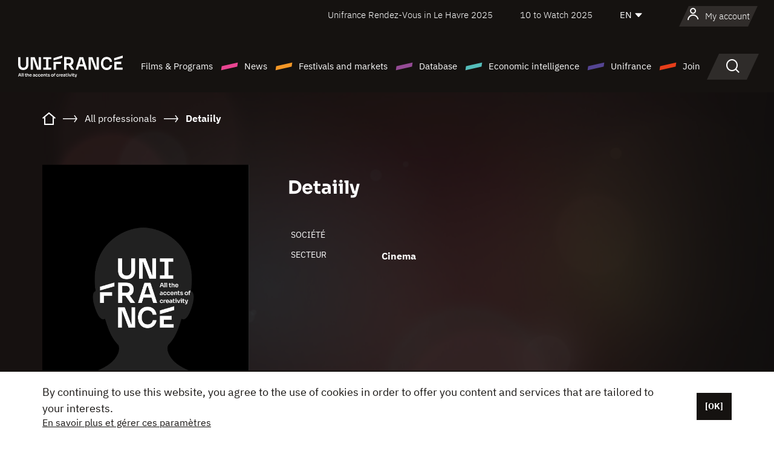

--- FILE ---
content_type: text/html; charset=utf-8
request_url: https://www.google.com/recaptcha/api2/anchor?ar=1&k=6LcJfHopAAAAAJA2ysQXhcpcbIYJi36tX6uIGLaU&co=aHR0cHM6Ly9lbi51bmlmcmFuY2Uub3JnOjQ0Mw..&hl=en&v=naPR4A6FAh-yZLuCX253WaZq&size=normal&anchor-ms=20000&execute-ms=15000&cb=34b6e4qgkuje
body_size: 45723
content:
<!DOCTYPE HTML><html dir="ltr" lang="en"><head><meta http-equiv="Content-Type" content="text/html; charset=UTF-8">
<meta http-equiv="X-UA-Compatible" content="IE=edge">
<title>reCAPTCHA</title>
<style type="text/css">
/* cyrillic-ext */
@font-face {
  font-family: 'Roboto';
  font-style: normal;
  font-weight: 400;
  src: url(//fonts.gstatic.com/s/roboto/v18/KFOmCnqEu92Fr1Mu72xKKTU1Kvnz.woff2) format('woff2');
  unicode-range: U+0460-052F, U+1C80-1C8A, U+20B4, U+2DE0-2DFF, U+A640-A69F, U+FE2E-FE2F;
}
/* cyrillic */
@font-face {
  font-family: 'Roboto';
  font-style: normal;
  font-weight: 400;
  src: url(//fonts.gstatic.com/s/roboto/v18/KFOmCnqEu92Fr1Mu5mxKKTU1Kvnz.woff2) format('woff2');
  unicode-range: U+0301, U+0400-045F, U+0490-0491, U+04B0-04B1, U+2116;
}
/* greek-ext */
@font-face {
  font-family: 'Roboto';
  font-style: normal;
  font-weight: 400;
  src: url(//fonts.gstatic.com/s/roboto/v18/KFOmCnqEu92Fr1Mu7mxKKTU1Kvnz.woff2) format('woff2');
  unicode-range: U+1F00-1FFF;
}
/* greek */
@font-face {
  font-family: 'Roboto';
  font-style: normal;
  font-weight: 400;
  src: url(//fonts.gstatic.com/s/roboto/v18/KFOmCnqEu92Fr1Mu4WxKKTU1Kvnz.woff2) format('woff2');
  unicode-range: U+0370-0377, U+037A-037F, U+0384-038A, U+038C, U+038E-03A1, U+03A3-03FF;
}
/* vietnamese */
@font-face {
  font-family: 'Roboto';
  font-style: normal;
  font-weight: 400;
  src: url(//fonts.gstatic.com/s/roboto/v18/KFOmCnqEu92Fr1Mu7WxKKTU1Kvnz.woff2) format('woff2');
  unicode-range: U+0102-0103, U+0110-0111, U+0128-0129, U+0168-0169, U+01A0-01A1, U+01AF-01B0, U+0300-0301, U+0303-0304, U+0308-0309, U+0323, U+0329, U+1EA0-1EF9, U+20AB;
}
/* latin-ext */
@font-face {
  font-family: 'Roboto';
  font-style: normal;
  font-weight: 400;
  src: url(//fonts.gstatic.com/s/roboto/v18/KFOmCnqEu92Fr1Mu7GxKKTU1Kvnz.woff2) format('woff2');
  unicode-range: U+0100-02BA, U+02BD-02C5, U+02C7-02CC, U+02CE-02D7, U+02DD-02FF, U+0304, U+0308, U+0329, U+1D00-1DBF, U+1E00-1E9F, U+1EF2-1EFF, U+2020, U+20A0-20AB, U+20AD-20C0, U+2113, U+2C60-2C7F, U+A720-A7FF;
}
/* latin */
@font-face {
  font-family: 'Roboto';
  font-style: normal;
  font-weight: 400;
  src: url(//fonts.gstatic.com/s/roboto/v18/KFOmCnqEu92Fr1Mu4mxKKTU1Kg.woff2) format('woff2');
  unicode-range: U+0000-00FF, U+0131, U+0152-0153, U+02BB-02BC, U+02C6, U+02DA, U+02DC, U+0304, U+0308, U+0329, U+2000-206F, U+20AC, U+2122, U+2191, U+2193, U+2212, U+2215, U+FEFF, U+FFFD;
}
/* cyrillic-ext */
@font-face {
  font-family: 'Roboto';
  font-style: normal;
  font-weight: 500;
  src: url(//fonts.gstatic.com/s/roboto/v18/KFOlCnqEu92Fr1MmEU9fCRc4AMP6lbBP.woff2) format('woff2');
  unicode-range: U+0460-052F, U+1C80-1C8A, U+20B4, U+2DE0-2DFF, U+A640-A69F, U+FE2E-FE2F;
}
/* cyrillic */
@font-face {
  font-family: 'Roboto';
  font-style: normal;
  font-weight: 500;
  src: url(//fonts.gstatic.com/s/roboto/v18/KFOlCnqEu92Fr1MmEU9fABc4AMP6lbBP.woff2) format('woff2');
  unicode-range: U+0301, U+0400-045F, U+0490-0491, U+04B0-04B1, U+2116;
}
/* greek-ext */
@font-face {
  font-family: 'Roboto';
  font-style: normal;
  font-weight: 500;
  src: url(//fonts.gstatic.com/s/roboto/v18/KFOlCnqEu92Fr1MmEU9fCBc4AMP6lbBP.woff2) format('woff2');
  unicode-range: U+1F00-1FFF;
}
/* greek */
@font-face {
  font-family: 'Roboto';
  font-style: normal;
  font-weight: 500;
  src: url(//fonts.gstatic.com/s/roboto/v18/KFOlCnqEu92Fr1MmEU9fBxc4AMP6lbBP.woff2) format('woff2');
  unicode-range: U+0370-0377, U+037A-037F, U+0384-038A, U+038C, U+038E-03A1, U+03A3-03FF;
}
/* vietnamese */
@font-face {
  font-family: 'Roboto';
  font-style: normal;
  font-weight: 500;
  src: url(//fonts.gstatic.com/s/roboto/v18/KFOlCnqEu92Fr1MmEU9fCxc4AMP6lbBP.woff2) format('woff2');
  unicode-range: U+0102-0103, U+0110-0111, U+0128-0129, U+0168-0169, U+01A0-01A1, U+01AF-01B0, U+0300-0301, U+0303-0304, U+0308-0309, U+0323, U+0329, U+1EA0-1EF9, U+20AB;
}
/* latin-ext */
@font-face {
  font-family: 'Roboto';
  font-style: normal;
  font-weight: 500;
  src: url(//fonts.gstatic.com/s/roboto/v18/KFOlCnqEu92Fr1MmEU9fChc4AMP6lbBP.woff2) format('woff2');
  unicode-range: U+0100-02BA, U+02BD-02C5, U+02C7-02CC, U+02CE-02D7, U+02DD-02FF, U+0304, U+0308, U+0329, U+1D00-1DBF, U+1E00-1E9F, U+1EF2-1EFF, U+2020, U+20A0-20AB, U+20AD-20C0, U+2113, U+2C60-2C7F, U+A720-A7FF;
}
/* latin */
@font-face {
  font-family: 'Roboto';
  font-style: normal;
  font-weight: 500;
  src: url(//fonts.gstatic.com/s/roboto/v18/KFOlCnqEu92Fr1MmEU9fBBc4AMP6lQ.woff2) format('woff2');
  unicode-range: U+0000-00FF, U+0131, U+0152-0153, U+02BB-02BC, U+02C6, U+02DA, U+02DC, U+0304, U+0308, U+0329, U+2000-206F, U+20AC, U+2122, U+2191, U+2193, U+2212, U+2215, U+FEFF, U+FFFD;
}
/* cyrillic-ext */
@font-face {
  font-family: 'Roboto';
  font-style: normal;
  font-weight: 900;
  src: url(//fonts.gstatic.com/s/roboto/v18/KFOlCnqEu92Fr1MmYUtfCRc4AMP6lbBP.woff2) format('woff2');
  unicode-range: U+0460-052F, U+1C80-1C8A, U+20B4, U+2DE0-2DFF, U+A640-A69F, U+FE2E-FE2F;
}
/* cyrillic */
@font-face {
  font-family: 'Roboto';
  font-style: normal;
  font-weight: 900;
  src: url(//fonts.gstatic.com/s/roboto/v18/KFOlCnqEu92Fr1MmYUtfABc4AMP6lbBP.woff2) format('woff2');
  unicode-range: U+0301, U+0400-045F, U+0490-0491, U+04B0-04B1, U+2116;
}
/* greek-ext */
@font-face {
  font-family: 'Roboto';
  font-style: normal;
  font-weight: 900;
  src: url(//fonts.gstatic.com/s/roboto/v18/KFOlCnqEu92Fr1MmYUtfCBc4AMP6lbBP.woff2) format('woff2');
  unicode-range: U+1F00-1FFF;
}
/* greek */
@font-face {
  font-family: 'Roboto';
  font-style: normal;
  font-weight: 900;
  src: url(//fonts.gstatic.com/s/roboto/v18/KFOlCnqEu92Fr1MmYUtfBxc4AMP6lbBP.woff2) format('woff2');
  unicode-range: U+0370-0377, U+037A-037F, U+0384-038A, U+038C, U+038E-03A1, U+03A3-03FF;
}
/* vietnamese */
@font-face {
  font-family: 'Roboto';
  font-style: normal;
  font-weight: 900;
  src: url(//fonts.gstatic.com/s/roboto/v18/KFOlCnqEu92Fr1MmYUtfCxc4AMP6lbBP.woff2) format('woff2');
  unicode-range: U+0102-0103, U+0110-0111, U+0128-0129, U+0168-0169, U+01A0-01A1, U+01AF-01B0, U+0300-0301, U+0303-0304, U+0308-0309, U+0323, U+0329, U+1EA0-1EF9, U+20AB;
}
/* latin-ext */
@font-face {
  font-family: 'Roboto';
  font-style: normal;
  font-weight: 900;
  src: url(//fonts.gstatic.com/s/roboto/v18/KFOlCnqEu92Fr1MmYUtfChc4AMP6lbBP.woff2) format('woff2');
  unicode-range: U+0100-02BA, U+02BD-02C5, U+02C7-02CC, U+02CE-02D7, U+02DD-02FF, U+0304, U+0308, U+0329, U+1D00-1DBF, U+1E00-1E9F, U+1EF2-1EFF, U+2020, U+20A0-20AB, U+20AD-20C0, U+2113, U+2C60-2C7F, U+A720-A7FF;
}
/* latin */
@font-face {
  font-family: 'Roboto';
  font-style: normal;
  font-weight: 900;
  src: url(//fonts.gstatic.com/s/roboto/v18/KFOlCnqEu92Fr1MmYUtfBBc4AMP6lQ.woff2) format('woff2');
  unicode-range: U+0000-00FF, U+0131, U+0152-0153, U+02BB-02BC, U+02C6, U+02DA, U+02DC, U+0304, U+0308, U+0329, U+2000-206F, U+20AC, U+2122, U+2191, U+2193, U+2212, U+2215, U+FEFF, U+FFFD;
}

</style>
<link rel="stylesheet" type="text/css" href="https://www.gstatic.com/recaptcha/releases/naPR4A6FAh-yZLuCX253WaZq/styles__ltr.css">
<script nonce="lKZP4AuX4WGlkk5TB9i3bg" type="text/javascript">window['__recaptcha_api'] = 'https://www.google.com/recaptcha/api2/';</script>
<script type="text/javascript" src="https://www.gstatic.com/recaptcha/releases/naPR4A6FAh-yZLuCX253WaZq/recaptcha__en.js" nonce="lKZP4AuX4WGlkk5TB9i3bg">
      
    </script></head>
<body><div id="rc-anchor-alert" class="rc-anchor-alert"></div>
<input type="hidden" id="recaptcha-token" value="[base64]">
<script type="text/javascript" nonce="lKZP4AuX4WGlkk5TB9i3bg">
      recaptcha.anchor.Main.init("[\x22ainput\x22,[\x22bgdata\x22,\x22\x22,\[base64]/[base64]/UC5qKyJ+IjoiRToiKStELm1lc3NhZ2UrIjoiK0Quc3RhY2spLnNsaWNlKDAsMjA0OCl9LGx0PWZ1bmN0aW9uKEQsUCl7UC5GLmxlbmd0aD4xMDQ/[base64]/dltQKytdPUY6KEY8MjA0OD92W1ArK109Rj4+NnwxOTI6KChGJjY0NTEyKT09NTUyOTYmJkUrMTxELmxlbmd0aCYmKEQuY2hhckNvZGVBdChFKzEpJjY0NTEyKT09NTYzMjA/[base64]/[base64]/MjU1OlA/NToyKSlyZXR1cm4gZmFsc2U7cmV0dXJuIEYuST0oTSg0NTAsKEQ9KEYuc1k9RSxaKFA/[base64]/[base64]/[base64]/bmV3IGxbSF0oR1swXSk6bj09Mj9uZXcgbFtIXShHWzBdLEdbMV0pOm49PTM/bmV3IGxbSF0oR1swXSxHWzFdLEdbMl0pOm49PTQ/[base64]/[base64]/[base64]/[base64]/[base64]\x22,\[base64]\x22,\x22E8K0Z8Kjw4MRbcOmw6HDgcOCw7x3VMKqw4XDkwZ4TMK+woTCil7CpMKkSXN2ecOBIsK2w69rCsKwwoQzUV4Gw6sjwrolw5/ChTzDmMKHOEQMwpUTw4kRwpgRw5xhJsKkQMKaVcORwrEww4o3wrjDun96wq9lw6nCuBDCkiYLahV+w4tEMMKVwrDCn8Oewo7DrsKYw7snwoxWw5xuw4EGw6bCkFTCpMK+NsK+bXd/e8KjwqJ/T8OdBhpWRMO2cQvCuAIUwq9cdMK9JGzClTfCosKGNcO/w6/DjmjDqiHDugNnOsOJw5jCnUlkfEPCkMKgDMK7w68iw5Fhw7HCpcKODnQ7N3l6EsKyRsOSF8O4V8OyWRl/AjVQwpkLNsKUfcKHYcO+wovDl8OKw4U0wqvChSwiw4g7w5vCjcKKQcKJDE8NwqzCpRQOUVFMaDYgw4tjQMO3w4HDpDnDhFnCnlE4IcO4D8KRw6nDr8KdRh7DqMKUQnXDusOrBMOHBAovN8Ovwo7DssK9wovCsGDDv8OuOcKXw6rDlsK3f8KMJMKSw7VeG30Gw4DCpU/[base64]/wpTCuUUAw6tOW8OSwpwOwrA0WRtlwpYdJRkfAzvCisO1w5ATw6/CjlRfLMK6acKmwpNVDj3CgyYMw5krBcOnwoN9BE/DqsOlwoEucVorwrvCpmwpB1gHwqBqX8KNS8OcBUZFSMORJzzDjEPCsSckODRFW8OAw6zCtUdbw5w4CnEQwr13b2vCvAXCusO0dFFRaMOQDcOiwpMiwqbChcK+ZGBHw7jCnFxWwpMdKMO7ZgwwTAg6UcKmw7/DhcO3wqHCvsO6w4dmwppCRCXDusKDZXvCqy5PwrJfbcKNwo7CgcKbw5LDgcOIw5Aiwq0Bw6nDiMKjE8K8wpbDimh6RFLCgMOew4RDw60mwpoSwovCqDE2agRNI2hTSsOAD8OYW8Kawr/Cr8KHTMOmw4hMwq1pw604Cy/Cqhw9QRvCgCnCs8KTw7bCvXNXUsOew53Ci8Kce8OTw7XCqmxcw6DCi14Hw5xpBcKNFUrCj2tWTMOGCsKJCsKSw6MvwosxSsO8w6/CicOQVlbDpMK5w4bClsKCw6lHwqMAR00bwq7DtngJOcKRRcKff8Ozw7kHeCjCiUZaNXlTwobCscKuw7xnZMKPIhZWPA4cYcOFXDkYJsO4bcOmCncjUcKrw5LChcObw5/CssKjUDvDkcKNwpvCnx0zw5Bpwq3DoiPDpkLDlsOmw6/CrnAQXTx6wr14Cz7DhHHCsEduF2JwHMKWS8KrwqHChEgQCjvCh8KAw5fDggfDlMKgwpzCqxxuwpFsUsOzIFp9bcOAX8OSw4LCmiXCpEwXAkPCosK6Sk9iUXZMw6nCnsOKOMO2w6I+w4QjQXtTb8KFTMKyw4/Dk8KsBcKUwociwpjDj3nDjsOcw67DnmYPw5ERw6rDgcKzK2YRE8OOOsKLb8OzwrpUw5cLDQnDkG0QT8KSw55gw4/DkDTCkTrDgSzCisO9wrHCvMOVSygTUMOjw6DDtMOZw4LCo8OlCzjCqQnDqcOHTsK1w6lXwofCscOqwqx7w6h1Vz0Tw4fCi8O1HcOVwp9Jw5bDoU/[base64]/CgyJQwrXCjsKoMRjCilM3akPClcKYRsOFwox8w4vDr8OwAghcJcObFnR0VMOMUXLCuAw9w4HDqUtMwp7CiDvCrT8HwpgswrPDt8Oewq/CjSsKacOVQ8K/NjpHfjnDhVTCrMKQwoDDnB1gw5bDq8KQEsKAK8OiWMKGw7PCo3vDicOgw41NwpxMwq3CjHjCghslSMOlw7XCp8OVwpINTsK6w7vDs8OUag7DqyPCqH/Dm2xVb1bDhMOcwpQLInrDmGN1KQIJwoN3w4XClBZvSMK5w6J6ScK7ZjkNw64hbcKfwr0Awqh1MWVEVMO5wrpPX0/Dt8K7EsKPw6QjHsOCwosSU0/[base64]/CpcOrQBfDsG7CjQvCqCsnw5DDv2HDmzDDjmzCuMK1w6bCg1Y5YMOtwqnDqDFqwrnDgDbChC3DmcKnTMK9TUnCjsOTw5fDpkjDpT0Gwrp/wpTDhsKZL8KLc8O5e8OlwrZ2w4xHwqgRwpMdwpzDuETDkcKKworDpsKPw4vDt8OIw790OzXDrHFZw6AgHMO8wopPfMOXW2x4wpcbwrh0wo/DvlfDqSPDv3TDkUAxWwpTNMKvfhDCvcK7wqVjHcOSAsORwofCjWTCgcOrVMOxw4QVwrk/HCshw4RKw68ZI8OseMOKDlF7wqzDl8O6wq7CqMOlIcO2w4PDkMOEWsKZAU/DmAfCoBXCrlDCtMK+wr7DssOkwpTCm31NYAsFOsOhw7XCsjMOwoBRaw/DvB7DuMO4wrXCiR/DkQTCqMKIw6bDv8Kbw7rDox4OdsONY8KwMhbDmDzDomHDg8OAbRzCiCtvwo94w5jCo8KRC2V+wrkYw4nCiWTDon/DoBDDgMOLfBzCi0UpOwEPw4Fnw4DCocOhfDZ6w6skdHx4OUtKNWbDkMKow6zDn2jDhXNPGx9PwofDh0vDl1vCscKiB17DusKiYh7Cq8KnODVbDDVyWX5JEnPDlQ96wppHw7UrE8OTUMKawqzDmw1LLsKeajjCgsKawqrCi8Krwp/Dn8Oqw7PDpgDDrMKhJcKdwq95w6DCgWvDnVDDpE9ew5JKTMOgSHfDgsKkw71IU8KuRkLCvFMuw4HDqsOMb8KRwoBiJsOMwqEZUMOCw6ggIcOeM8OPTA1BwqfDkijDjsOODsKnw6jCkcO+wpc2wp/DsTTDnMOmw5bCgAPCpsKNwqxpw57DlxFBwrxDDmDCocK1wqLCuXI/dcO4HcO3JxZCDWnDo8Kww7zCicKfwrJ1wqvDt8OwbGRrwqTCnTnDn8Kww7AhTMKQw5bDqcKtEyjDkcKDc0rCiRwnwofCvz0Cw7dOwpdww4Eiw5LDicOQGcKyw7FNbg0lZ8Oxw5oTwqIRfx5IHw7Dh3/CpnV/wp3DgCBhDnMkw4lew7bDqMK1DcK1wo7Dp8KxJcKiF8OJwp8aw6vDmE1Gwpl+wrRzTcOIw4HCn8OrT3DCj8Otw5p/[base64]/[base64]/DnjLDrMOIWMKtwoPCtlDDncO0w5vCrE43w4DCpFjDosOZw7BSQsOOB8O6w6TDrjtqV8OYwr87BsKGw54VwqQ/IQx8w73ClcOWwqxqccKSw7/DihppfcK1w5gBKMK3w6JoBsO+wrrCiEDCt8OxZMOSB1/[base64]/DncKWw5sSwpMHwrzDisKEw7LDr0PCoMK8TC42GE1Bw5VHwr5UQ8KSw53DjEBcIxzDhcKpwqdDwrFyf8Kdw6U8bVrCtTt7wrsKwoHCmifDuCQ0w4PDo3/CsDHCu8O7wrAGNgsgw7VmLcKCXcOaw6XCoELDoErCqTzCi8ORw4zDnsKTWsK8IMOZw59Ew4kzPH54RcOFIMOYwpJNJ1NgKF0vf8KgGHZlYAvDl8KVw59+wpEKEEnDrMOcYcKAIcKPw5/Dg8ONPCtiw6rCmgV4wrJcK8KoDMK2wp3CgF3CssOkWcKewrdibx7Du8Oaw4xiw5M8w4LCgMORU8KbRQd8E8Krw4rCkMOdwqhBf8OTw57DiMKwYkMaW8O0w4NBw6MoasOlwolYw4Evf8OJw40FwotyA8OcwqcHw7fDsyLDnVDCoMKlw4ZBwr/DnQjDq0x+Y8Kfw51KwqPCgsKaw5bDmmPDp8Ofw4dlGTXCjcOnwqfCmnXDncKnwp7DlTnCpsKPVsOEaHIOEXfDgTjCksOGfsKZOsODeAtJEgQ5w6w2w4PCh8KyC8OSC8KCw4Z/eiNuwoBhIDrDrjVXbFbCgmXCk8KrwrHCtsOiw5d9dVTDn8Kkw77Dsnsvwp82KsKuw4HDlz/[base64]/Cm8Kdw4nDpgpQQsKwOMOOblJXSsO6wrkPwqo3QjPDkcOfTDB6D8K7wpjCtUN7wrNFFXsxYH/CvCbCqMKNw4vDjcOMHFTDh8Kqw4TCmcKRIi0Zc2XDqMKWX1nCh1giwoMDwrFZGy3CpcKcw4x/QjBCB8KgwoFiDcK1wplOM21INSLDhnwxWsOow7REwozCo3LCl8OcwppvS8KmfmAtI0wCw7vDo8OXQMKjw7bDhiV3UnTCp0dZwpQqw5/[base64]/CvsKew6vDpsOmwr7Dt8Kaw5zCh8Kdw4lUwpVIDcOKTsOJw6Vvw5nCmQt5Nnc8C8OlIxcra8KjCX3DmwZjD3Udwo3Cg8OFw4fCvsK4W8OZfcKAc21Dw5Bgwq/Ch046O8KEUm/CmHfCgcOyGGDCucKoH8ORZ11EMsO3JcOgO3/[base64]/PsKjwq3ChzNQwq/[base64]/w5NybXPDrMKhwonDu3geNMKsCMKCw4ckw4ItKcK1DgTDpAoVO8Ogw5lGw5c3UXl6wr8hdHXCjiHDnsK6w7VJCsK7UmTDuMOgw6PChQLCkcOSw5zCosOtZ8OCOFXChMKAw6HCnj8/eDTDnVfCmzXDocK2aAdsXMKWH8KNCHQeLhoGw5J9RyHChDtxJnFhA8OTQQ/ChMOawpPDrjUfSsOxeT3CrzzDkcKtLmxyw4NOEXfDqCcJw5rCjxDCksKlBgfCiMOpw6wEMsOJWcOUfGTCrxcuwozCmTvCv8Okwq7Dq8K2KhpSwppOwq09dMKbUMOlw4/[base64]/CqXLCjinCjsKjaG3DgsO+TcOZwpplUDU/[base64]/[base64]/CsC8aW8OmbRY0w5rClyA1wonDtBnDqDbDo8OCw6TCtMOHZcKURsOuZCjDiXLCqMK+w4zCkcKbZFvDvMOrE8Onw5nDgxfDkMKXdMK2KGZ7TwQbC8OewqPCvGnDusO9FMOuwp/CszjDi8KJwrYVw510w7ITIsOSID7DscOww5/CscOpwq85w4EJLxHCgyUeSMOnw4zCrETDrMOMbcKtLcKNw79Aw4/DpwTDumpQYsK4YcO+VHl5E8OoXMKmwp8YLMOiW3/CksK8w4PDpsK1UmfDuGw+ZMKpEHPDr8Olw7IbwqlDJDAHQ8KfGMK2w6PDu8OQw4rCkMK+w7fCr3TDscO4w6IBGHjCtBLCj8K1NsKVw5LCjF4bw7DDkW9Wwr/[base64]/DhMOGwrPClncgw53DhcKkMsO6YsOAwoLCp8OQdcOxdA4sbi/DhSkHw5ciwqbDo13DrTvCqMOfwoTDoSjDjMOyaS3Djz9KwoUaM8OWBFrDvXzCqlNvOcOgLBrDthZIw6DCpx1Qw7HCjgnDukpswoZvaxkgwocRwqV+dTHDoGRvdMOew5YSwr7DpMK1IsOzYMKBwpnDtcOHQUtrw6fDkcKiw71Gw6LCllfCicOew6xCwrRmw5/Dv8OVw6gbFh/[base64]/e8OswoFeJsKpeMKqw6AHw7/[base64]/UMKeI8Kww5DDmMKRwrLCscO3w7gLaMKswqVhdi4Zw4fCs8ORBU9zKwM0woMrwqcxdMK2RsOlw7M5BMOHw7Adw4ImwqrCpDJbw7B2w4xINy9Mw7HCnXRUF8O0w6RUwpkOw6N0esOSwozDmcKqwoNsecOqDVLDiTLCsMOQwoXDrHLCkEnDi8KLw63CvirCun/DiwHDtMKCwofClcOwE8KNw7x9Z8OjYMKeI8OkPcKgw4cWw7lCw5PDpcKuwoJPH8Ktw7zDgCc1UsKEw4p4woULw7Fhw79yb8OQKsKxDMOiHw0lckZ3UiPCtCLDtsKEFMOpwrRJcQYnL8OFwprCrjTCnXJIBcOiw5XCksOcw5TDlcK0K8OEw7nDrj/[base64]/[base64]/DtsO+w5xtXWg1w4TDolw/w5oWeiTDrMO0wpjDg21ow4tbwrPCmivDiz9ow5DDlRHDvMOFw4wwa8Otw7/DpmrCkGfDksKgwqQZD0Ydw7M6wqcIRcK0LMO/woHCgFTCol7CmsKLaiV1dMKzwqLCv8OXwqTDucKNKjUWaCPDhW3DgsKyW30nS8K2XcOfw77Cn8KPDcKfw6wrQcKZwqNbOcOiw5XDrFZTw7/DvsOBTcOSw5kcwoV7w4vCucOSUsKfwq4Yw4jCtsO0U1XDtnlZw7bCscO3Zw/CnTrCpsKvAMOAJgjDnMKmOcObDCofwrI2PcKjbz0Vwr8OeRIYwpsKwrwMCsKrFcOjw7V/bmDDqUTCkxE2wpbDicKQw55DRcKXwojDjx7DtHbCpXxtScKYw4PChUTCnMOtJMO6JMOkw4sVwp5jG3JnHlvDgMOtMhLCmcKvwrvCvMOra1sDFMOgw7k0wqDCgGxjdwlhwrIbw50gGDxLLcOawqRyZH/[base64]/[base64]/Dil3DkMOzVDFHcVNEKmglWcOow77CinNsOMOhw6c4L8KaTnTDtsO1wofCgcOTw61rHWUUKnU0ciBqTsOAw70hDSXCvcOeCMO/w4g8VmzDuVfCuGbCncKUwq7Dl29vRg82w5pnLRPDkgNYwqIgAMKVw6bDmlLCsMO3w4RDwoHCmsO4YcKXZ23CrMO0w4DDhcOyS8Oxw77Cn8KDw6QIwrsbwpBvwo/CtcOqw7wxwrLDmsOVw73Crz1kOMOoc8O+RUzDjWcQw67CmXo0w67DtipswoALw5/[base64]/ZRLDm0JHf8KZA2PCjcKrfUXDpMOTCMKLw49qwqrDlkrDlH7CszzCtiLDgE/Dr8OvAD0qwpByw7I6UcOFRcKsZCh2P0/CnmDDqz/DtlrDml7DlsKFwpdxwqnCgMKyT2HCvRzDiMKVGQrDiGbDpsK9wqouBsKAQ1Yxw5jDk0XCiDfCvsKdY8OMw7TCpi8gHXLCpjPCmCXCnn1TXx7CoMOAwrk9w7LDlMKrQRnChyt9HzfDg8OJwoHCtRHDksO9AQ/DlsONBVsVw4pKwojDicKRbmfCncOpNRdeX8K7DyDDnRjDiMOPEW3DqGk1CMKzwpXCiMKhcsOTw4DCrx5ewrxowoczECHCu8O4LcKow61APlI4Ijt+f8KiByJmVSDDvyFIHxxMwq/[base64]/[base64]/[base64]/wqfChCPCnxgRwpXCsgZEwq7CugXDoMOmGcOfZHFJPcOpfyECw5zDocKJw5lQGsOwckTDjw3ClG/Dg8KhShFDa8OQw47CjBvDpMO/wqHDqj9MUUTCt8O5w6rCncO6wpvCpDJVwonDl8O6wohDw6Ayw58KBEgOw7TDi8KCJSPCocOwdhXDlwDDosO8PFN1wotZwp9jw6U5w53DgzpUw68uf8Ksw4xvwp/CiiJSHMKLwqTDrcOkesKydjspKFw/LCXCkcOwGsO8CcO0w6YnNMOvHsOFQsKFEMKUwrPCsRbDmUVxRTbDt8KZThPDvcOrw53Cp8KFXSvCnsOKSSx7egzCvXEDwrHDrsK1NMO/B8OEw43Dll3CmGZGwrrDqMKUJ2nCvgIXBgHCm2JQCHgUHFTClUkPw4IcwqdaRQ9Vw7BgFsK9JMKIF8Onw6zCicKVwrzDuULCvDsyw5drwqNAIS/CmUPDuGAvD8Kywr8LQXHCvMOAZsKuDsK1RsO0NMKjw4PDjUTCsk7DoE1uBcKMQMOnMsK+w61fJgNTwqUCVzBTHMO5bCtOJsKiYhwzw6zDmU4fHDcRKcKjwrNBQELCisK2VcOawpvCrzYYQsKSw41mIsKmMzJpw4d/aGXCnMOlS8OXw6/[base64]/wqYiLMOvw5/CvGzCksOTwqTCgMOLw6MYwpcCHAzDkxRnw5JFw5lxWlzCmTI6HMO0UyQmVTnDncOSwpDCkkTCnsOYw5VbA8KPAsKgwo8Xw7DDocOabMKSwrkrw40ZwopqcnnDgH9FwpA9w54wwqjCqMK8IcO9wr/[base64]/YHPCjTMVwp1VwpR+UG03LMOqwrHCg8OKwq51wqHCtsKpOAjCl8Obwrh+woPCqU/Cj8OjCDjChMOrw41Pw7Mdw5DClMKawoEHw47CskbCosODwpFyEDrChMKGTnPDgVsCV0LCt8KqKMK9XMK/w4p4BcKrw6p4WjZEJSvCpwsoAQ93w7NGWQw6egEDFkw6w504w5EOwpkwwqzCnT48w4Y/w4tOXMOPwoUEAsOGCMOCw4tXw6Z+a1hjwqx2EsKkw79iw6fDtl16w4tGbcKaXjFtwrDCscOIU8O3wr4qIgojPcKJM3fDsUB/wrjDisOCN1DCuBbCocOJLsOtSsKPbMODwqrCoU4bwosewoXDoFDCgMOPSMOuwrTDscOtw4MFwpNvwpklLBLDocKRBcORTMO+WHjCnlLCvcKiwpLDgkQIw4oDwo7CvcK9wq58wr/DocOfesKqXMK5PcKuZkjDtUNTwonDtV5vWRzCu8OrBG5cPMOJC8Ksw6FKQHXDncKPAMOYbxXDv3DCocKow7bCqk5+wr8Fwr9Qw4TDqjXCtsK5LRdgwoJDwrrDmcKywqzCj8OewpxbwoLDqcKnw6fDo8Kpwr/DpjDChVB9KzofwqTDmMOJw5EPTEYwTxbChgEnIMK9w7cnw5zDusKkw5nDvsOEw4w2w6UkNsOZwqEbw5dFBcO2wrjCgXzDk8O+w7/[base64]/wpTDpcKuJDQKJXUREknCmMKZw5jCk8KLwr3DhsOaQcKwNQFsB1EvwpIjf8OlBzXDlsK1w5sDw4DCnGI/wo7CjMKwwpXCggDDn8O/w6bCscOywr0QwopiNMOewqnDlsK7JsK/[base64]/ChDV5R33DuMK2LB1VHcK3eTQ2wrNSd1vDhsKHM8KiaifDv27CvFAeFsOvwpwcTzoIJ1fDgcOnGkLCgsOdwqB5AcKdwojCtcOxQ8OWWcK9wqHClsK/wqzDoThtw4PClMKnWMKfYMKxY8KBf2HDk03Dg8OCG8OtGjwfwq5rwqnDpWrCpGgfKsKdOkTCsXQvwqQSDWbDgQXCtEnCk0fDi8ODw6jDq8ORwo/CggjDjX3DlsOvwqFdeMKUwoI0w6XClwlIwqR6CzjDonTDq8KUwrp0KjvCqG/DkcKyd2bDhkcAK1UIwpkmKsOFwr/CoMOOP8KCNTEHaVkdwrB2w5TCg8O1Dl5icsK2w4UvwrICQDFWHl3DgcOOUwUUKR/DgMKwwp/DqlHCu8KlJAVLHhTDj8OQAyPCksOWw6bDkwDDiA4gYcKpw5Ipw7HDqz8Dwp3Dh0kzMMOLw5lHw49sw4FZDcK3Q8KBBsOvSsO+woolwqdpw6FeQsK/HMK9E8KLw6LCm8Ktw5nDnAdOw67CtGlrGcOUZsOFVcOTBsODMxhLSMOnw6zDh8K5wo3Cs8KZOVxpcsKMAidowqfDnsKBwp7CmsKEKcKIFid4ThJtUU5eBsKfTsOKwoHCgMKSw7sOw4zCr8K+w5NVWcKNX8KNLcKOw45/w6vDl8K4wp7CqsOxw6EQO0vChlnCmsOcdEDCuMK8w47DkjjDuWnChsKlwodbBsOxUMOmw6DCgC/CsBFkwoPDu8K8QcOrw4HCpMOew6clGcO9w4nCosOPKsKowpNLa8KKUiDDjMKkwpDChDkEw6PDi8KNfmbDunXDpcKCwp9Ww5s6GsKfw5I8UMOpfzPCrMKwBjPCnjTDhw9nccOeZGvDrkjCpBfCkiDCqUbCgTk9EsOdEcKqwo/Cn8O2w5/DoAHCmVTCrh/DhcKjw60Eb07DtzbDnzDCuMKcRcOFw5Vhw5g1TMKzL3RLw58FDHwPw7DDmcO6IMORASrDmDbDtMOzwqHDjhgbwpHCrn/DjwV0R1XDuTR/ZBbCq8OuLcOTwpkNw7cwwqYxTDJFK0bCq8Kew7HCnElfw6bCggzDgTHDmcKTw5gwB1w1UsK3w7jDgsKSaMOFwo19wrNUw6h5PsKjwrd8woILw5h3PsOAST1rT8Ozw7c9wr3CsMOFwpYgw6DDsiLDlEXCtMOtClJhIcODMsKvLEVPw6N/wrYMwo0twopzwrnCkyLDrsOtBMKowolew43CtMKTScKvw6/[base64]/ClsKawpFcUwAcwoHDtHDCriQWWMKNfMK0wpTCvMOuw7IfwpTCtcKCw58nbCVODCZxwqRHw4fDlMOtQcKOASHCuMKnwr7DgMOnDMO1AsOAN8KKWMKxaE/DlBbCp0nDukPCgMOFHw/DlV7DucKIw6MLw4/DvSNxwqXDrsO2a8KnU1pveEkvw6BPT8KEw6PDoldHa8KvwqEow5YAAHXCrX9dcXwXNRnCjSpnSj/DhS7Ds0dCw4nCjjVRw6XDrMOIS0cWwqbCqsOtwoITwq0/wqd9csOgw7/CsSDDiwTCqXtNwrfDiU7DisKLwqQ4wp9rWsKcwrjCscO/wrtuwpoiw5DDmEjChwcQG2vCv8O4woLChcKxasKbw7rDtFrCmsKtRMKoRWg5w6DDtsO0O1JwZsKcQWo9wo8hwrVawoEUU8OKM3vCh8KYw5EbZcKgbBNew6E/wqHCoBFhJcO6K2zCl8KNEErCtcOmKjVrw6Niw4IWUsK3w5bCmsK0JMOZUXQcw5zDjsKCw7hWBcOXw40Dw73Dvnx2XcOaVxrDjsOyLSrDp0HCkHXCpsKcwrjCocKPLj/Cq8OKIS0lwqp/[base64]/DpizDk8KkayHCiw1bG8KeKHXDo8ONdjTCtMOTEsOjCBt9wrTDgsKnJirCosOPLFrDj0pmwr9Tw7QwwoEUwqBwwqE5Py/CoVXDqsKQAWMSYzvCgMKGw6oGKUDDrsO9TAPCpGrDvsKRLMOjHsKrHsKZw5RKwrnCo23CtBPDujobw7bDr8KQVgwow78gYMOrbMOmw7p9OcOjJU1tb2N7wqUFOSPCiwDCkMOpXE3DiMOjwrTDnMKFDxcKwrnCtMO2w5/[base64]/UivDn2hmw6V7wr3DkFjDs38Awod2DXnDr2fDlcOMw61TQSfCkcKEwqfCoMKkw7JkB8KhdR/DqMKNRQRiw61PQBloZcO9AsKREErDmig/fW3CsWpVw4xRZUnDmMO8MsOnwr/Dn0vCr8Ouw4TDocKyOhgswqHCncKswodywr1pJcOXF8OpZ8O5w4Bowo/Cvx3CqsO3DBrCq2PChcKoeUXDl8OsX8O2w6/CpsOpwpMYwq9GQkHDusOgHxITwpPCtzbCiAPDsXdrThx7wrHCpWcWLT/DsXLClsKZQGxcwrVLTBNndMOBe8K/JEXCmSLDkcO+wqh8w5p8LHZMw4oEwrLCkDPCu08mPcO7encBwrUTRcK9aMK6w7DDrTsRwqpPwp7DmBXCgkbCtcK+O1zCiz7DtHMXw5QJcAfDt8K8w4gGF8ONw77DtHbCl1HCjDxMXcOVL8OMXsKUNjApWF5Kwp53wovDqglwE8KNw6/Cs8KlwrwRCcO+bMKBwrNOw5ksH8K3woPDgwzDgmfCgMOyUSTDqsK5EsK7wqvCiGwrGH/[base64]/ChE3Dq8O6wovCiiNJw7nDmsOWw47ClMOhXMOHVVTDhMKcwrXCjcOmw6cXwr/[base64]/[base64]/Co3QFwp4Kw6cYBiowI2zCm8KmY3HCoMK7TsKGTsO1wrcOeMKDVAVAw6TDh0vDugErw64XZCZGw4xswoPDh3HDvBkDIE5ew6rDo8KNw48hwrQ5N8K9w6chwo/ClcOew7TDmEjDk8OHw6zCv08CKBrCisOSw6ZmV8O1w6Adw4zCvjdtw6hTSAs7NcOAwoZowqTCusKAw7hLXcKtF8O4WcKzEFlhw5VUw6rDj8Oaw4/CnB3Cr1pqO1AUw5zDji89w4kIKMKnw7UtEMOWBERDTEN2d8K6wr/DlwNPI8ONw5NySsOKIcKNwo/Dnn0Rw5LCs8KEw5Nuw48+dsOKwpDDgVDCjcKOwrbDscOQQcKFCirDgzvCgz3DlsKNwrLCrcO4w5xlwqssw7rDqk/Co8ODwoXChE/DgMK9JFo6wqQUw4BOYcK/wr4dWsK+w6rCjQjDn3fCiRAYw4x2wr7DgQjDmcKtXMOMwrXCt8KHw7IzFEPDiAJywrhywp18wr9vwqBTN8KpWTXClMOTwoPCkMKiSkBnwrJPSh8Dw5LDrF/[base64]/CrcOLHkd9E8KpwozCgMORw71Hwo/DigNIe8KXw7RZAyLCqsKLw6HDjVfDkifDh8Obw5t3TEArw5c5wrDDo8K0wo4Gw4/Dj3ljwovCh8OQJwVkwpJyw7EQw7ovwrhxKsOow6BBVXdlLUvCtBUnH1w+wqHCj0VLEmvDqS3Dj8K+KcO5Vk/[base64]/[base64]/DrMKSY8OCwrrDkMKbwr1PXwPCi1nDh3NOYE/Dj8O6MMKhwo8sDcK4N8K7GMKAwrcaCixRSkDChsKlw5Vpwr3Cg8Ksw5lwwqhCw5lJNsKpw5IyfcKRw4x/KW/DtBVsCS7DsXHDnh0/w5fCiU3DjsKyw7PDgSA2EMO3ZnFNLcOaR8O/wpnDv8KDw4w3w7jCt8OqWH3Dk01AwpvDqHB4T8Omwp1Ewq/CqCDCn2pYfCIZwqbDhsOBw5FNwpc4w7HDqMOvByTDisKwwrk3wrEUGMOTQ1bCsMOfwp/CocOUw6TDg0YWwr/[base64]/CmcK1esONTsKKw6E/[base64]/IMO3w60Tw5PCpcKuwrMewoNpN0tIUsOowrc/[base64]/PcOWY8OgwpfCpApSwpbDmcOSDcK5wrRlG1UHwqxtw7vCj8OMwqLCnTTCp8O9SDDDk8OwwqfDnm85w61NwopCVMK9w50twqbCgzQwZw1QwpDDgGjCj2Qgwr4IwqPDo8K3VMK/wrEjw5l3b8ONw7x/wqIUw5PDjXbCv8OVw4V/OBVww6xFNC/DqD3Dp3tXdQNKw5prOHdUwqcoP8OmXsK2wrXDuEvCrMKbwpvDscK/wpBcSADChkdrwqkvecO6wpvCoWxfHX/Dg8KaHcOuNCQHw4DCr3/CvEgEwotaw6HCkcOJd2oqJ3d7VMO1ZsK3aMK7w4vCqcO5wrQiw6xcaWTDncOONHZFwo/DtMOXETNwT8OjBkzCoFgwwpk8IsOnw5IFwoZ5GyoyUAQQwrcPIcK5wqvDsDENI2XCuMO6ExjDp8ObwopsfzkyPg/DsjHCo8Kfw5/ClMKSCMKxwp84w6bCncOIAcKILMKxCE93wqhWLMOcw60zw4HCs0TCmcObOcKRw7vCnmbDu1LCo8KBY3Fywr0Yaz/[base64]/Cm1sEw67Clm0Cw53CgRrDrDZ3wq1Twr5ew5MTYC3CnMKlYsOWwrnCucOfwokLwqtWYB0DTC00W0zCnhwfZ8O8wqjClQ4CBATDtjcjR8K3w6TDicK4asKWwrp8w6x/[base64]/XB9uIsOQwp7CmEFdwrLCisOTw6g8wod/woskw6o6EsKlw6/ClMKdw4cpEAZLccKXJ2LCscOlBMKrw5Jtw4UFw50NG0g4wpDCl8Omw4fCtVoKw5JTwrNbw51zw47CtkzDvyjDlcOVES7ChsO4Iy/Dt8O0bGPDucOtMyN4V1pcwprDh0kSwpAvw4Row7gnwqMXQRPDl0FRPsKew4LChMOlPcK8VhTDlGcfw4F6worDu8O+Q0V9w6LCncKQMzLCgsK6w7jCpzPDuMKhw49Va8Kqw7caIAzCsMOKwrzDhC/[base64]/[base64]/DiDLCrgMyHyXDhVZqPsOCUAvDg8OMw5d8KVLDikrDhyzChsOYGsKdHsKpw6nDsMOEwoAQDWJJwrLCq8OJBsOLKQQJw6ICwqvDuSEHwqHCt8KnwqfCpMOSwrIKKU5IQMO7e8KewovDvsKXMU/CnsKVw4EFUMK2wpZZw60Gw5LCpsOMdcK3IjwwdsK3bwXCkMKfH1JKwr03woNkYsKRWsKHfQ93w7kYw4LClMKdaDXDu8KewrTDq1cHHsOLTkAHMcOaJWfCvMOQWcKQOcKLJ0vCjiHCgcKif3wVZSx1woESbydpw5nCkiPCiifDry/CpwFiNsKTHVAPw558woPDjcKjw4nDnsKfcz9zw5LDhy9+w70jah1abxbChSbClEbCq8OQwq5lw4PCncOmwqFZDQs1dMOXw7DCky7DkmfCucKEFMKIwpLCrmHCu8K5FMK/[base64]/CnjPCnMKIwrPCqMKbJsOWw7BHV8OCw4wSwq93TsOvCB7ClQApwoPDh8KYw4vDk1/Cg0rCulNbdMOKa8KhTSPDjMOHw4NJw7ogRR7CkSXDucKOwonCqcKIwoTDgMKYw7TCo3/[base64]/CvMKxw4LClsO0w7wSDMOYw5rDv0hdKMKHwr9/d21KacO7wppMEU5VwpcmwpdMwo3DpMKvw5hOw7Bxw7LCoyN/fMKQw5fCqMKjw7HDvwvChcKvGUYFw4M+KMKow5FMMnvCsVXCnXRbwrzDmQTDn0nDlsKxQ8OYwrRQwqzCjFzDoGLDvcO9DAXDjsOVcMKGw6zDlXVlBnDCo8OWbQDCqHViwrjDjMK2TGjDtMOHwpgWwqcHIMK9F8KpZVbDnHzCkiIYw5hbP0/CicK/w6rCssO9w5TClcOfw4ULwqxbwoDCtsKWwrrCgMOrwroZw7TCnh/Co0onw6TDisK1wq/Cm8KuwqbChcKAGXTDj8K/cVIbCsKTLsK+CxDCp8KJw5VOw5HCvcKXwrTDlBlGdMKmNcKEwp/CvsKLIhHCgD1fw5LDt8KmwojCn8KPwokAw5IGwqHDh8OTw6rDksOZA8KgWRjDs8K1DMKqeBjDhsKGPHXCuMO8f0/CsMK2fsOJSsOSwpArwqlJwrFPwqTDgRLCmcOOdcKtw7LDvRHCnAUhLDrCtF0wWnPDuWbCk0nDsyvDocKdw6tnw7XCi8Ofw5sRw6c6b3M8wpQjD8O0asONBMKCwokiw44Qw7DCp0/Dq8KuE8Kvw7HCvsOEw6JqWzHCiD/Cp8ODwonDviE9NiRcw5F3D8KUw59eUsOnw7hNwr1ZcsOaPxBgwrjDtcKBDMOAw69QfCXChB3CqxnCuHZeSB/[base64]/CuMOgXjkrQGUbw5fCvzVQwrHCqjsLeMK6w70jQMOTw7vClVzDhcOiw7HCqllkKg3Dn8KGN0XDg2YEPCHDpcKlwpXDhcOWw7DCoBHClMKEdATCvMKQwpwTw6XDo3t6w4YHQcKifcK9w67DhcKjfx07w7XDhhMBcDhMeMKfw4EQUMObwq/Cn1vDjw95KcOPHxHCoMO2wojDm8KiwqfDu04EeAQcTCZ3AMKZw7ZBSk/Dk8KFXMK+byDChk7CvzrCkcOIw73CpG3Dm8KZwrzCs8KkDsKUO8OAPRLCmmBlMMKzw6zDjcOxwrrDoMKNwqJ4wqdWwoPDkMKvWcOJwrPCp2/DucK2Q0DCgMOiwpYQZQvCpsKgccKoAcKowqDCksKlaEjDvVzCmMOcwoolw400w41+ZhgWHAFhw4fCqxDDqQ1dTjUTw5kufhYSEcO4GX5Xw6osFy4ewogee8KZQ8K9fyfDgHrDq8KJw4fDkUTDosOlIRp1BTzDjMOkw7vDsMO4HsO6OcKPwrPCsBrCvMOHCmXCvsO/GMOdwrfCgcOVBlLDhzLDn0TCu8OHR8OPNcKMfcOpw5QYFcOuw7zCocKuRnTCsCoKw7TCiXdxw5F4w5/DrMKPw5wKLsOzwoTDiEHDsCTDtMKqNgFfRMOwwpjDl8OHFGdrw7LCj8KfwrlbNcOkw5PDjUV3w73DmgoHwpbDlywwwoJ9HsO8wpAdw4BPEsOeOGDCvTQeSsKDw5/[base64]/wql5wp/Cm8KVMsORwobCtMO7WnjDhcKNw7sYw54qw6pUYGw8wqp3bHl1e8K3Z3/[base64]/CjG9UEHvCusK/KcOyMcOKDGcuFnQZDlLClnbDlcOpw6LCqcKRw6h9wqTDkkbCggXCvjfClcOgw7/DgsOEwrU4wrIKBSMMTExbwofDj1nDlnbCvTvCgsKSIAJORHJLw5wCwo12fsKGw4U6QifCicKBw43DscKFNMOfNMK3w43DhMOnwpDDhTnDjsO0w5jChMOtA3glw43CscO7wprDtBJKw4/Dq8KFw5TChgkew4M/f8KMQTrDv8Kcw7kzGMOtAVU\\u003d\x22],null,[\x22conf\x22,null,\x226LcJfHopAAAAAJA2ysQXhcpcbIYJi36tX6uIGLaU\x22,0,null,null,null,1,[21,125,63,73,95,87,41,43,42,83,102,105,109,121],[7241176,160],0,null,null,null,null,0,null,0,1,700,1,null,0,\x22CvkBEg8I8ajhFRgAOgZUOU5CNWISDwjmjuIVGAA6BlFCb29IYxIPCJrO4xUYAToGcWNKRTNkEg8I8M3jFRgBOgZmSVZJaGISDwjiyqA3GAE6BmdMTkNIYxIPCN6/tzcYADoGZWF6dTZkEg8I2NKBMhgAOgZBcTc3dmYSDgi45ZQyGAE6BVFCT0QwEg8I0tuVNxgAOgZmZmFXQWUSDwiV2JQyGAA6BlBxNjBuZBIPCMXziDcYADoGYVhvaWFjEg8IjcqGMhgBOgZPd040dGYSDgiK/Yg3GAA6BU1mSUk0GhwIAxIYHRG78OQ3DrceDv++pQYZxJ0JGZzijAIZ\x22,0,0,null,null,1,null,0,0],\x22https://en.unifrance.org:443\x22,null,[1,1,1],null,null,null,0,3600,[\x22https://www.google.com/intl/en/policies/privacy/\x22,\x22https://www.google.com/intl/en/policies/terms/\x22],\x22P8asfTVjhkEfNgt99felJ6I5dzvNLfzG1fsP9VAhjx4\\u003d\x22,0,0,null,1,1762442404826,0,0,[53,228,33],null,[64,247,36,207],\x22RC-u1CcdTIsDA5wcw\x22,null,null,null,null,null,\x220dAFcWeA4YfMZDLGqIN6HWe1oE3b2O5zGkNpLPLqr-62ggENvNfNlSWBxfTaJrI6t5asZyjthJpkzMOc6itEry_GOICq93P-ohCQ\x22,1762525204778]");
    </script></body></html>

--- FILE ---
content_type: text/html; charset=utf-8
request_url: https://www.google.com/recaptcha/api2/anchor?ar=1&k=6LcJfHopAAAAAJA2ysQXhcpcbIYJi36tX6uIGLaU&co=aHR0cHM6Ly9lbi51bmlmcmFuY2Uub3JnOjQ0Mw..&hl=en&v=naPR4A6FAh-yZLuCX253WaZq&size=normal&anchor-ms=20000&execute-ms=15000&cb=wz6h1nylfzjl
body_size: 45496
content:
<!DOCTYPE HTML><html dir="ltr" lang="en"><head><meta http-equiv="Content-Type" content="text/html; charset=UTF-8">
<meta http-equiv="X-UA-Compatible" content="IE=edge">
<title>reCAPTCHA</title>
<style type="text/css">
/* cyrillic-ext */
@font-face {
  font-family: 'Roboto';
  font-style: normal;
  font-weight: 400;
  src: url(//fonts.gstatic.com/s/roboto/v18/KFOmCnqEu92Fr1Mu72xKKTU1Kvnz.woff2) format('woff2');
  unicode-range: U+0460-052F, U+1C80-1C8A, U+20B4, U+2DE0-2DFF, U+A640-A69F, U+FE2E-FE2F;
}
/* cyrillic */
@font-face {
  font-family: 'Roboto';
  font-style: normal;
  font-weight: 400;
  src: url(//fonts.gstatic.com/s/roboto/v18/KFOmCnqEu92Fr1Mu5mxKKTU1Kvnz.woff2) format('woff2');
  unicode-range: U+0301, U+0400-045F, U+0490-0491, U+04B0-04B1, U+2116;
}
/* greek-ext */
@font-face {
  font-family: 'Roboto';
  font-style: normal;
  font-weight: 400;
  src: url(//fonts.gstatic.com/s/roboto/v18/KFOmCnqEu92Fr1Mu7mxKKTU1Kvnz.woff2) format('woff2');
  unicode-range: U+1F00-1FFF;
}
/* greek */
@font-face {
  font-family: 'Roboto';
  font-style: normal;
  font-weight: 400;
  src: url(//fonts.gstatic.com/s/roboto/v18/KFOmCnqEu92Fr1Mu4WxKKTU1Kvnz.woff2) format('woff2');
  unicode-range: U+0370-0377, U+037A-037F, U+0384-038A, U+038C, U+038E-03A1, U+03A3-03FF;
}
/* vietnamese */
@font-face {
  font-family: 'Roboto';
  font-style: normal;
  font-weight: 400;
  src: url(//fonts.gstatic.com/s/roboto/v18/KFOmCnqEu92Fr1Mu7WxKKTU1Kvnz.woff2) format('woff2');
  unicode-range: U+0102-0103, U+0110-0111, U+0128-0129, U+0168-0169, U+01A0-01A1, U+01AF-01B0, U+0300-0301, U+0303-0304, U+0308-0309, U+0323, U+0329, U+1EA0-1EF9, U+20AB;
}
/* latin-ext */
@font-face {
  font-family: 'Roboto';
  font-style: normal;
  font-weight: 400;
  src: url(//fonts.gstatic.com/s/roboto/v18/KFOmCnqEu92Fr1Mu7GxKKTU1Kvnz.woff2) format('woff2');
  unicode-range: U+0100-02BA, U+02BD-02C5, U+02C7-02CC, U+02CE-02D7, U+02DD-02FF, U+0304, U+0308, U+0329, U+1D00-1DBF, U+1E00-1E9F, U+1EF2-1EFF, U+2020, U+20A0-20AB, U+20AD-20C0, U+2113, U+2C60-2C7F, U+A720-A7FF;
}
/* latin */
@font-face {
  font-family: 'Roboto';
  font-style: normal;
  font-weight: 400;
  src: url(//fonts.gstatic.com/s/roboto/v18/KFOmCnqEu92Fr1Mu4mxKKTU1Kg.woff2) format('woff2');
  unicode-range: U+0000-00FF, U+0131, U+0152-0153, U+02BB-02BC, U+02C6, U+02DA, U+02DC, U+0304, U+0308, U+0329, U+2000-206F, U+20AC, U+2122, U+2191, U+2193, U+2212, U+2215, U+FEFF, U+FFFD;
}
/* cyrillic-ext */
@font-face {
  font-family: 'Roboto';
  font-style: normal;
  font-weight: 500;
  src: url(//fonts.gstatic.com/s/roboto/v18/KFOlCnqEu92Fr1MmEU9fCRc4AMP6lbBP.woff2) format('woff2');
  unicode-range: U+0460-052F, U+1C80-1C8A, U+20B4, U+2DE0-2DFF, U+A640-A69F, U+FE2E-FE2F;
}
/* cyrillic */
@font-face {
  font-family: 'Roboto';
  font-style: normal;
  font-weight: 500;
  src: url(//fonts.gstatic.com/s/roboto/v18/KFOlCnqEu92Fr1MmEU9fABc4AMP6lbBP.woff2) format('woff2');
  unicode-range: U+0301, U+0400-045F, U+0490-0491, U+04B0-04B1, U+2116;
}
/* greek-ext */
@font-face {
  font-family: 'Roboto';
  font-style: normal;
  font-weight: 500;
  src: url(//fonts.gstatic.com/s/roboto/v18/KFOlCnqEu92Fr1MmEU9fCBc4AMP6lbBP.woff2) format('woff2');
  unicode-range: U+1F00-1FFF;
}
/* greek */
@font-face {
  font-family: 'Roboto';
  font-style: normal;
  font-weight: 500;
  src: url(//fonts.gstatic.com/s/roboto/v18/KFOlCnqEu92Fr1MmEU9fBxc4AMP6lbBP.woff2) format('woff2');
  unicode-range: U+0370-0377, U+037A-037F, U+0384-038A, U+038C, U+038E-03A1, U+03A3-03FF;
}
/* vietnamese */
@font-face {
  font-family: 'Roboto';
  font-style: normal;
  font-weight: 500;
  src: url(//fonts.gstatic.com/s/roboto/v18/KFOlCnqEu92Fr1MmEU9fCxc4AMP6lbBP.woff2) format('woff2');
  unicode-range: U+0102-0103, U+0110-0111, U+0128-0129, U+0168-0169, U+01A0-01A1, U+01AF-01B0, U+0300-0301, U+0303-0304, U+0308-0309, U+0323, U+0329, U+1EA0-1EF9, U+20AB;
}
/* latin-ext */
@font-face {
  font-family: 'Roboto';
  font-style: normal;
  font-weight: 500;
  src: url(//fonts.gstatic.com/s/roboto/v18/KFOlCnqEu92Fr1MmEU9fChc4AMP6lbBP.woff2) format('woff2');
  unicode-range: U+0100-02BA, U+02BD-02C5, U+02C7-02CC, U+02CE-02D7, U+02DD-02FF, U+0304, U+0308, U+0329, U+1D00-1DBF, U+1E00-1E9F, U+1EF2-1EFF, U+2020, U+20A0-20AB, U+20AD-20C0, U+2113, U+2C60-2C7F, U+A720-A7FF;
}
/* latin */
@font-face {
  font-family: 'Roboto';
  font-style: normal;
  font-weight: 500;
  src: url(//fonts.gstatic.com/s/roboto/v18/KFOlCnqEu92Fr1MmEU9fBBc4AMP6lQ.woff2) format('woff2');
  unicode-range: U+0000-00FF, U+0131, U+0152-0153, U+02BB-02BC, U+02C6, U+02DA, U+02DC, U+0304, U+0308, U+0329, U+2000-206F, U+20AC, U+2122, U+2191, U+2193, U+2212, U+2215, U+FEFF, U+FFFD;
}
/* cyrillic-ext */
@font-face {
  font-family: 'Roboto';
  font-style: normal;
  font-weight: 900;
  src: url(//fonts.gstatic.com/s/roboto/v18/KFOlCnqEu92Fr1MmYUtfCRc4AMP6lbBP.woff2) format('woff2');
  unicode-range: U+0460-052F, U+1C80-1C8A, U+20B4, U+2DE0-2DFF, U+A640-A69F, U+FE2E-FE2F;
}
/* cyrillic */
@font-face {
  font-family: 'Roboto';
  font-style: normal;
  font-weight: 900;
  src: url(//fonts.gstatic.com/s/roboto/v18/KFOlCnqEu92Fr1MmYUtfABc4AMP6lbBP.woff2) format('woff2');
  unicode-range: U+0301, U+0400-045F, U+0490-0491, U+04B0-04B1, U+2116;
}
/* greek-ext */
@font-face {
  font-family: 'Roboto';
  font-style: normal;
  font-weight: 900;
  src: url(//fonts.gstatic.com/s/roboto/v18/KFOlCnqEu92Fr1MmYUtfCBc4AMP6lbBP.woff2) format('woff2');
  unicode-range: U+1F00-1FFF;
}
/* greek */
@font-face {
  font-family: 'Roboto';
  font-style: normal;
  font-weight: 900;
  src: url(//fonts.gstatic.com/s/roboto/v18/KFOlCnqEu92Fr1MmYUtfBxc4AMP6lbBP.woff2) format('woff2');
  unicode-range: U+0370-0377, U+037A-037F, U+0384-038A, U+038C, U+038E-03A1, U+03A3-03FF;
}
/* vietnamese */
@font-face {
  font-family: 'Roboto';
  font-style: normal;
  font-weight: 900;
  src: url(//fonts.gstatic.com/s/roboto/v18/KFOlCnqEu92Fr1MmYUtfCxc4AMP6lbBP.woff2) format('woff2');
  unicode-range: U+0102-0103, U+0110-0111, U+0128-0129, U+0168-0169, U+01A0-01A1, U+01AF-01B0, U+0300-0301, U+0303-0304, U+0308-0309, U+0323, U+0329, U+1EA0-1EF9, U+20AB;
}
/* latin-ext */
@font-face {
  font-family: 'Roboto';
  font-style: normal;
  font-weight: 900;
  src: url(//fonts.gstatic.com/s/roboto/v18/KFOlCnqEu92Fr1MmYUtfChc4AMP6lbBP.woff2) format('woff2');
  unicode-range: U+0100-02BA, U+02BD-02C5, U+02C7-02CC, U+02CE-02D7, U+02DD-02FF, U+0304, U+0308, U+0329, U+1D00-1DBF, U+1E00-1E9F, U+1EF2-1EFF, U+2020, U+20A0-20AB, U+20AD-20C0, U+2113, U+2C60-2C7F, U+A720-A7FF;
}
/* latin */
@font-face {
  font-family: 'Roboto';
  font-style: normal;
  font-weight: 900;
  src: url(//fonts.gstatic.com/s/roboto/v18/KFOlCnqEu92Fr1MmYUtfBBc4AMP6lQ.woff2) format('woff2');
  unicode-range: U+0000-00FF, U+0131, U+0152-0153, U+02BB-02BC, U+02C6, U+02DA, U+02DC, U+0304, U+0308, U+0329, U+2000-206F, U+20AC, U+2122, U+2191, U+2193, U+2212, U+2215, U+FEFF, U+FFFD;
}

</style>
<link rel="stylesheet" type="text/css" href="https://www.gstatic.com/recaptcha/releases/naPR4A6FAh-yZLuCX253WaZq/styles__ltr.css">
<script nonce="X4gmBQLL3KroHU1omENJWA" type="text/javascript">window['__recaptcha_api'] = 'https://www.google.com/recaptcha/api2/';</script>
<script type="text/javascript" src="https://www.gstatic.com/recaptcha/releases/naPR4A6FAh-yZLuCX253WaZq/recaptcha__en.js" nonce="X4gmBQLL3KroHU1omENJWA">
      
    </script></head>
<body><div id="rc-anchor-alert" class="rc-anchor-alert"></div>
<input type="hidden" id="recaptcha-token" value="[base64]">
<script type="text/javascript" nonce="X4gmBQLL3KroHU1omENJWA">
      recaptcha.anchor.Main.init("[\x22ainput\x22,[\x22bgdata\x22,\x22\x22,\[base64]/[base64]/UC5qKyJ+IjoiRToiKStELm1lc3NhZ2UrIjoiK0Quc3RhY2spLnNsaWNlKDAsMjA0OCl9LGx0PWZ1bmN0aW9uKEQsUCl7UC5GLmxlbmd0aD4xMDQ/[base64]/dltQKytdPUY6KEY8MjA0OD92W1ArK109Rj4+NnwxOTI6KChGJjY0NTEyKT09NTUyOTYmJkUrMTxELmxlbmd0aCYmKEQuY2hhckNvZGVBdChFKzEpJjY0NTEyKT09NTYzMjA/[base64]/[base64]/MjU1OlA/NToyKSlyZXR1cm4gZmFsc2U7cmV0dXJuIEYuST0oTSg0NTAsKEQ9KEYuc1k9RSxaKFA/[base64]/[base64]/[base64]/bmV3IGxbSF0oR1swXSk6bj09Mj9uZXcgbFtIXShHWzBdLEdbMV0pOm49PTM/bmV3IGxbSF0oR1swXSxHWzFdLEdbMl0pOm49PTQ/[base64]/[base64]/[base64]/[base64]/[base64]\x22,\[base64]\\u003d\\u003d\x22,\[base64]/KgnCozvCnsKgLMOgwr8jRA0rw5I0AwLCkC9Dfz8AASV1Czw+wqdHw4BAw4oKJMKSFMOgUG/[base64]/Cr8KGw5dJE8KUw5BDwpzCnibDiMOkPxjCjEQ2bSjCoMO6bMKWw4cPw5bDhMOnw5HCl8KhDcOZwpBuw6DCpDnCmsOgwpPDmMKQwpZzwqx+d21BwooBNsOmMsO/wrs9w7LClcOKw6wHESvCj8O0w5vCtA7DgsK3B8Obw5HDp8Ouw4TDvsKTw67DjhYbO0kBK8OvYQ3DtDDCnmgaQlACaMOCw5XDrcKDY8K+w4YLE8KVO8KZwqAjwrM1fMKBw7Y0wp7CrFAsQXMhwoXCrXzDssKAJXjCnMKuwqE5wqnCgx/DjS8/w5IHN8KVwqQvwp8SMGHCrsK/[base64]/DmSJqL0LCjW/DssOhTRx5w4LDh8Odw4QAwq/Ds0rCqEbCnVXDlkcDeCDCmMKsw5x7DMKvOixuw58sw6E+wp7DvCQLH8OGw4XCnMKgwoXDjsK1FMKZGcOlXMOfQcKuJMK3w6XCkcKwasK9WUFAwrnCjcKPPsKDScOHdj3CvzfDocONwprDo8OGFAkOw4/DnsORwoNJwovCucOcwqHDocKiCG/Do3DCrEjDl3zCrcKVIDDDryUzaMOsw7IhLcOrb8OVw642w5LDoEzDkjYXw47CvMOjw71VYMKdEQwyHcKRBkLCthbDkcOcdzwMSMK5cA82wpV7VD7DsnkoHEjDrsOSwqYMYXPCowXDg0rDnnB9w5Bjw6/DrMK0w5bCn8KHw4XDk3HCncKuXkbCjcOhIMKgwpA/M8KPLMO9w70aw5oTfjLDojLDpmksVsKLK0jCpjzDpXYAayNYw5guw6VgwqYXw5jDjE/CksKewrs9UcOSFXTCvjk/wr/DosOxdl5/[base64]/DpxN9N8KDw6tYw5J0ZMK4TjM6w4jCuyVsRTwswoDDgMOdIGzCuMONwpzCiMOyw4kiWFBnwqnDv8KPwoBEfMKUw6jDhMOHMcKtw5TDosKjwrHCqRY4NMKHw4Vsw4ZvFMKdwqvCocOVGQzCkcOhQgPCq8KJOhzCrsKSwonCgFvDlBXCisOJwqt5w43CtsOcEk3DkB/CmnrDr8OXwq3DvwbDhFUkw5grCsOwV8OUw7bDmxDDgibDjxPDuDNNKnUDwpMYwq3CpisbaMOSB8OAw6VDWTUkwo03XVDDvgXDnsO8w6XDicK+wooEwqNlw7xpXMO/[base64]/w4kuwofCu8KOw794X30WfMKBwptiwobDg8K1RcOGT8Kmw5rCmsKEenMzwpnCpMKsIsKbccK9wpLCm8OHw7RSSHYdRsO8QDBIFHIWw4/CjMKfXU1SaHN/IcKtwpp/w6l+woUNwqclwrLDrUE3V8Oyw6Qcf8Oxwr7Drjcfw7nDpF3Ct8OXSUfCj8OqVxU7w65rw6Nnw4tBUsKOfsO5B3rCocO4M8KxXzM+ZcOHwrc7w6x3N8OGWWlqwrnCszxxIsOsEgjDsXLDj8Oew7zCg3oYQcOBHsKgAxbDhsOPbx/ChcOBAXLCtsOOQTjDi8KqHSnClCbDmALCqzXDkmTDrzEcwqnCscOlFMKGw7k4wqlawpnCvcKXNnVRNHQFw4DDr8KIw5dfwpDCtU3Dgy90WRnCpsOZBTbDgcK/[base64]/Djwg+SlrDpMKLT8Orw4bDtwgMwp9ZwoIiwpnDtmAewrrDmsK4w7Y7w5DCsMK8w70RC8Ogwp7DiWIRRMK4b8K4DR5Mw6RAZWLCh8KSfMOMw6QZNsOQUEfCi13DtMK/[base64]/DncKDdcOmFsOPLCVhWcOBIMK6Qxd9bS7Ct8Oaw7BBHcO3bkhLNyhQwr/Cq8O1UjjDhgfDtnLDvR/Ct8Oywo9racKKwofCvwjDgMOkZwXCoAweSyZ1ZMKcScKHXCXDhSkCw7QBVy3Dq8Kuw5zCrMOjPApaw5fDt31hTSzDuMK5wrDCs8KYw4/DhsKFwqDDvsO7wplLW0zCt8OTH3knT8OMw40Dw77Dp8KHwqHCuFjDhsO7w63CssKAwpILPsKCM1LCgMKCUMKXacOAw5/[base64]/CjRjChTNoZCtVemBZIkYsw7Q7wqAvwp/[base64]/wo7CkyluVRBlM2fDlyJFAcO9biXDqcKjwpBSPHJOwr8mw70xTHPDt8K/cGQXH00Ew5bCh8OUJnfCpH3DoE0iZsOwcMKIwp8NwoDCm8O8w5nCnsO7w4NqQsK/wokJbMKaw5nCp1rDlcOPwrzChl16w4DCg1DCmwHCr8O/Li/Dj0Jgw6/DmwMgw6/Co8KKw5DDoCTDusOVw4lYwoLDs2jCrcKdAzI6w4fDoGbDuMOsWcKyYcOnESPCtV1NesKWMMOJAAzCsMOiw7BsGlDDm2gMZ8K1w4HDisKHH8OMJcOAMsKtw7fCg3XDoQHDusKuccK8w51TwrXDpD1HWGXDpzDCnl5WWko+wo3DhF3CkcOvLj7ChcK/S8KzacKJTEvCi8KAwrrDl8KkKw3CiETDlEoLw6TCu8KdwoHDh8K7wpgvSBrCmMKsw6hgNMOCw5LDhA7Do8O+wrfDoVM0Y8ORwpN5JcKlwpfCllBsCU/DkWMSw5XDmMKfw70regjDiT9Cw5LDoHgPdh3DsF1ZEMOJwq9IUsOeaRIuw6XCnsKOw5XDu8OKw4HDsErDicOHwpzCgmzDssKiw6XDm8KzwrIFTSTCm8KXw7fDqcOvGj0COm/Dl8O4w7QUR8OqZ8Khw49FZcO/w4JswofClsO+w5/[base64]/CsyLDnMKCRGIVw53CncOSeAfDmMKkYMKIwr4KWcKdw7kraE5/RS05woHCtcOFQMK7w6TDucOkeMObw4prMMO/IEnCpyXDkkjChsKawo7CmVdGwotGSsKEIcKgB8K6DcOHUzPDuMOXwooJJxPDqA9Dw7DCjyFuw7lYVn5Aw6txw7ZFw7PCvMK0QMKzcB4/w6kdNMK8woHCvsOPc37CqE0Uw6N5w6PDssOBOmrDt8K/eH7DhsK5wrrCtcOgw7vCuMOda8OTNHPDgcKSKcKXw5E+SjHDhsOpwokKeMK3w4PDuQIQWMOOf8K6w7vCgsK3DAfCh8KtBsOgw4HDgwvDmjfCqcOJHy43wqPCssO/[base64]/VsO9wqcOVDZcCMOCw7BOJ8Orwq7CmC/DjsKIVwrDiHnDs8KSC8K0w7/Do8K3w64Fw4oLw50xw50WwqjCm1dPw7rDocObb1YLw4Yrw59Lw4wywpIQKsK7wpzCnQgDRcKXPsKIw5TDo8OFZBTCmQ/DmsOmAMKwJUPDocK/w43Dv8OgHSXDrQUFw6c3w4nClQZww5YhGDLDkcKNX8ONwozDmGc0wox/eCPChHXDp1BeMsKjJTTCjWTCl2vDhsKxVsKbckPDjsO3ByA4e8KsdVLChMK8VcKgQ8OLwqxKSjPDisKlLsKUDsO9woDCrcKIwpLDpHLDhAETPMKwaDjDm8O/wqUwwrXDssKWw7zCmVMJw4IGw7nCs0jCm3hMNycYNMOtw4fDmcKhNsKwfcOqYMOTai50WwZPI8K/wqc7YDnDuMKCwpDCu34Gw7rCrFBRG8KjRyrDqsKQw5PDp8OHVhl6J8KOdlnCjgwzw5vClMKMK8OWw6/Drh7CihzDikHDqS3CvcORw5bDvcKaw6Iswo3DulLDr8KSJRxXw58qwoHDmsOIwq3CncO4w49pw4TCrcO+LmTChU3CrWJDF8OCfMObKmJiKjXDlEdkw7IwwqjDhHkMwoFvw5JkAzPDq8KvwobChMOJQ8O7TcOsW3fDlXvCmGfCo8K/Kl3Cu8K6FCgbwrnCn2nCs8KNwrXDmxTCons4wqB8F8OfSks5w5lxEy7Dn8O9w4Nwwo8UJwXCql5qw4h3wpPCrkDCo8KKw4BrdhbDtRbDusKqCsKlwqdUw78qKsOew4rChVPDgBPDrMOTR8OkYVzDozQqCsO6PwQ+w4fCr8O/S0HDnsKRw4BYUSLDscKRw73DhcOgw51vHVPClyzCiMK0HgRSSMObI8KEwpLCo8KfNUk9wq8sw6DCoMO1UcKaXcO+wqwOEi/Dt2wJQ8Oiw45Yw4HDrsOqasKawr/DsARrAHvDjsKhw6bCrSHDtcOaesOaC8OTXyvDjsOQwoLDqcOmwrfDgsKBEiDDgTBKwpgHLsKZGcO8Di/ChDA6WToJwr7CtVcFWTQ9cMKGL8KpwooXwpZkS8KWHh7CjE/DjMKrZ3XDsCg7B8KbwpDCgVzDm8KHwr9DXR7ChsKywovDsEEww4HDukfDu8Ohw5PCuBXDsn/DtMK/w7pqL8OCBMK3w4ptaUnCh1UKSMOqwpIDwofDh2XDuWjDjcO3wp/DuWTCqsKFw4LDjcKpY1hKF8KhwrjCs8O2YGfDgWvCl8KoQ3bCn8OvV8KgwpvCtWTCl8OWw5fCvQBYw6MHw53CpMO4wrbDr0EPfXDDtEHDuMKODsKVIxdpIg9wUMK+wpERwpnChWcpw6sMwpp1HmFXw5w0OyvCkj/[base64]/CpF3DlMOjCisNO8KZHcKMaAxUSMO8HAnCs8KlLzpAw4AnWhZawpHCrcKVw5nDoMOMHAFjwr5WwpQxw7vChCcSwrEBwqXCisOQSsOtw7zCskLChcKBZRMEXMKww5XCoVQ+fwfDuHPDq2FiwrfDlMObSi3DoT4aHcOvwqzDkE/DgMOQwrMZwq9JClkuL3p1wonCssKjwqIcB37Dp0LCjMOyw4vCjCXCssOXfibDocK4ZsKzW8Ktw7rChBHCk8KTw6fCnzXDgcKVw6nCqcOfw5Jjw7soXMOfYQfCocK3wrXCoWzDp8OHw4/[base64]/w7bCtMOjY8Kyw6/DvcOVHcOMQ8Kew5wzwrjDhyBuKFXCj00WGBjDscKywpLDhsKOwrvCnsOGwp/CulFmw6HDpMKHw6fDgwJMKsODIjcVAjjDgDXDmx3Cr8K0TsOkZRgWFMOqw69qfcKwBsOQwrYsO8KUwrnDpcK9w7h+R2kBb3M9w4rDjwwbQ8K/ck7DucONSU7Cl37CscOGw4ELw4bDp8OewrJTV8KDw7wEwpXCmF3CqMObwrkaZ8OGZQPDocOFRilWwr5HZXLDjcKJw5jCisONwrQsVsK8MQcPw6RLwp4yw5bCiEQ7NsOawo3DvcK8w5XCocK7wp/Dmx4SwqLClcOcw7V2V8KKwotlwo3DgXrCg8Klw5LCjmJ1w5NrwqPCoCjCmcK/wrpKdsOkwprDlsOvKBrChQEcw6jCuj4AUMKEw5BBX1jDi8KRBlbCtMOnXcKIFsONPsKGJmvCkcOiwoLClcKRw6rCpi9bw4tmw5JtwroWT8KOwpgoKn7Cp8OaYEPCux0mLy8wVBPDs8Kxw5/CnsOUwojCrkjDtThmMx/CpmVdP8K+w6zDscOBwrvDl8O8CcOwajTDvcKRw5Ebw6p5CsOHeMOsY8KGwr9qLg8Ta8KiH8OMw7TChnduBW/DtMOtHxREeMKvf8KHPwhRHcKfwqVJw4xtE0nCjjUWwrbDnhFTfG9iw6jDkcO6wqoLDEnDt8O6wrQfYQhSw4Yxw4t2BcKXQgTCpMO9wo3CvTwnL8OswqM5wo8TWsK8IMOdw6phHn8qLcKxwp7CuAbCqSAawpd/[base64]/Dqz9vw4AQw6PCq0IVw5XDp8O4wr8FI0HDvXfDi8OSLz3DssOWwqs1F8O/wprDjBRlw7FWwpvCtsOLw7Yuw4hOPnXCoixwwpJQw6nDjcO5Mj7CtXEGZV/Cm8Kxw4Qnw5PCphbCh8Oiw4PCnMKJCXAow6pgw6M/OcOCc8K0w5LCisK6wrzDtMO8wr8ffGjDrHsOCGREw7tUJMKYw6d3wpZQwonDmMKIb8OdJC7DhWHDiG3Dv8KrZxNNw4jDscOpCHXDvglDwr/[base64]/GCpFUQPDuMKWw4Fmw5dbw7MVXMKzwpXDjQkbwrt7IShfwrJVw6R9PsKJM8OZw5/Cg8Kew4Bxw7/DncOrw6vDjcKERz/CuF7DoBwSYWtjBELCoMOQcMKDTMKPDMOmOcOoZ8Ord8O0w5DDhDI0SMKeMEYGw6XCqTjCjMO0wqjCgTzDqyYsw4I/wq/Cn0YBw4LCl8K5wqvDtUDDnmnDlA3CmUtFwqvCnE0xLsKQQhXDpMOAAsKYw5/[base64]/OcOqwoHDv1kIwpISwqxJwpNtZ8O7w7xgNk5+K17Dj2vCmcKGw7rCmD7DncKRBS7CrcOiw67CjMOiwoHDosKzwohiwpoUwqUUUi5PwoIswpYAw7/Dsw3CmFV0DRNrwpTDqjtew7jDgMOYwo/DoFgzK8KhwpUzw6/DpsOeacOaKC7CqT7CkkLCnxMMw6BowpLDuiRAS8Ozb8O/KcKCw6xZZHlBFQ7DhcOPaEwUwqnDhHfCgx/CrsOwQMOUw7Mywo9+woo/w4bCti3CnyR7SwEWREjDgibDkADCoCBuJcOnwpBdw5/DinTCt8KfwpjDl8KUYRfCusK5w6B7wrLDkMO8w6wuS8K7A8OwwqzDpcKtw4lvw45CP8KbwojDmcOaO8Kaw64qD8K/wokvGTjDqG3DkMOJd8OUe8OQwrTDnyIsdMOJe8Kvwohbw5how4tOw7xjMcKaQVHCnHlDwp0bAFVyDEvCoMOMwoIcScOFw7nDq8O+w6F3fGJ8GsOjwrFGw759AwgcEX7Ch8ObAVbDj8K/w7oCCCnDrMOvwq3CvnTCiwTDjMKlfWnDrSMdNVfDjMKhwobClMKnNMOwOXpawo0Ow5rCiMOOw43DsT4eYiJZAAwWw75Iwooow4ELWsKBwqhMwpATwrPCsMO3J8KeCBFgQDDDlsOWw6gUCcKVwpMgX8K/wpxOBsOQA8OebsO8B8K8wrvDmSfDqsKLBFFzb8O+w7JXwonCimNZacKwwrwoGRzCpCU/[base64]/[base64]/[base64]/DsGwLPXrCg8KoYMOawoImPMKmw4PCs8KIwp7CnsOdwqPCjxbDuMKAXcKpfsK4GsKiwogOOMO0w7Maw5xGw5EVd1fCgcKjZcO0VATDmcKMw7vCnU4ywrl/[base64]/DrsOSZk7CjCzCrGTDnRHCksKvScK/woQCCcKLUsOvw4M0ZcKmwpZKQ8Knw7BbWQzDjcKQVcOiw4x8wplaHcKUw5jDosO8wrXCssO8HjVLdlJvwoc6d2/CmU1ywp/CnUttVDzDgcOjOTU7M2vCrMKdw4E6w4TDg3DDsU7DnjHCjMOUX3cHCwg9JVddYsOjw6cYD0gBD8OqdsOZRsOGw7NhABMqT3RuwqfDhcOqYH8AHzzDisK2w4AWw5fDsld3wr4aBU49SMO/wrgwK8OWZUVqw7vDv8OGwpxNwrA5w7dyMMOgw5zDhMOqGcOGOUZCwpvDuMO7worDh2/DvizDo8KAZ8O2Pl0Ew6zCt8OOwoNxOSJUw6/DgQ7CrMOcU8O8wqxWeUvDjw3CuXhUwrlNBTFYw5RKw4bDk8OENVLCn2LCo8O5RBHCrAvDg8Ofw65xwo/DjsK3GD3DlxYsLAjCtsK7wpPCu8KJwq1de8K5OcKxw514XAAXZ8OhwrAJw7RxEUQUBAgXXcK8w7ELYBMiCnXCusOIE8Omwq3DtgfDuMKjYB/Ct1TCrF9FfMONw5gUw5LCi8OAwoNrw45xw7MXSktiNSEEb0/CuMK8QMKpdBU7J8Oawqsee8OTwoxyNMKJCThUwqlWDsOLwqPCu8OsXj9ZwpRpw4PDmRTCpMKAw4I9YzrCh8OgwrHClQk3I8KDwpHDuHXDp8K4w5Q6w65bFVbChsKHwo/CsnbCi8OCd8O9EFRzwqTCsGIUPR0Owr1Fw5PCicO0wrrDrcO/[base64]/ClC4uKsOQw47Dk8KlGlfDrsK4wqEbwpfChcO/[base64]/QmnDh3dvAAYXw6FTwqsuaVkhZ0Icw6fDqsKJO8OSw6vDo8Oba8O3wr/ClzwJQcKhwr4vwrBxalTDulPClcKGwq7DkMKrwqzDk1FXwoLDk211w6oVRnhOTMOzb8KsEMOnwprDtcKzwqfDksKuJ2hvw4NDNsKywrHClytkNMO9ZsKgAMKnwqrDlcOxw53DtT4/DcKSbMK9YGxRwrzCvcOWdsK/OcKaPlg6w6/[base64]/Cpm3ChnrCsgnChR9HOMKyw7zCgycrwrxYw77CoXJbH1gpGiUnwqjDpXzDq8OHTR3Cl8KRGwIjw7h+wrRgwqMjwpbCs2wHwqLDlx/CmsK/GUTCqQIcwrbCly4uOV3CqR4vacKVa1nCn2csw5TDscO0wpsdc3rCknIIM8KMPsOdwqjDtCzCiFDDj8OmcMKew6TCh8Olwr9ROwbDqsKKdcK4w7RzAcOvw7cYwprCq8KOPMKRw7Etw61kPMOQcFTDsMOrwpdjw7rCnMKYw4/DgMOdFQPDoMKZHxTDpkjCk1XDl8O/w58yOcOfcEwcGCt/[base64]/aCggw5A8w4zCicK8KcOHwpUvMsKQw4JJesOAwppvIzjCu0TCoX/DgsKwTcOrw5zDkSk8w6c7w5IUwrNuwq5gw6A6w6YCwqLCskPChDzCgDbCuHZgwo9XQcK4wrBACB4YGRgDw457wokRwrXCiFFAYsOlccK0XsOSw4rDsFJ6PMOiwo3CucK6w67CtcK9w4jDuWQDwrwxC1fClMKUw65nK8KBd1NHwpA9dcOYwpnCp2U3wpnDvn/DnsKGwqonOCzCm8K3woUwVAfCisOJCsKXFMOsw5lVw5A9NiPDlcOOCMOVEsKxGGHDqwkWw5vChMOUCR/[base64]/wr5AYyRuw57Dg8OEAD8mJ8O3w4s+wr7CicO3BMO/w481w7YLahQWw7xtwq4/GSIewo81wqrCgcObwrHCrcOSV1/[base64]/JwrDj8KMWsKBesKUwobCmMONwq5WbMKKMcKHYEpEKsO6WsKkJsO/[base64]/amoKwoUAwqrCj0h8JsKUw7BScMKnw6TCoMOPwp/DgypCwoQuw7cow5trS37DtyALLcKOw4jDnCvDtRNlEmfChsO6GMOiw57Dm3rCjHRXw5hXwp3DiS/[base64]/Dv8K+wrsewpnCvDMUX8KyQsKqwp1BwqsDwog/HMKlazgUwrvDrMKew7HDgXXDt8Olwos0w5FhUXs1w70mdXUceMKAwpHDgDPCg8OUGsOrwqB2wrHDuTJUwrXDlMKowr1fbcO8UsK1w61xw6rCksK0H8K+cTgiw6B0wp7CmcOgY8ORw4LCtsO9wqnCnTBbC8KQw6xBaWBKw7zCkR/DmWHCjcKhZxvCnzjCmMO8KB1BIgVeOsKRw7RJwrh5ICzDnGgrw6XCqSVCwoDClTLDosOjQgUFwqI7dHoew6ZoUsKnW8K1w4ZIJsOkFHnCsX12EEDDiMOWIcKrSXI/FgXDrcO/DVzCvVDCpFfDkUIBwpbDo8OPesOSw7bDvcK1w7PDuGgxw5rCuwrDsizDkB97wocBwrbCucKAw67DtcOuP8K5wqHDjcK6wrTDn34lcB/CscOcFsOhwqYhYXBgw5t1JXLCuMOuwqvDkMO+HXrCuGXDhzHCm8K7wqhdRnLDh8ODw68Ew5bDkWZ+JsKlw4Q8FDDDklRBwrfCvsOlO8KtS8Kfw44uQ8OowqDDlMO7w6ZjXcKQw4zDrAVoWMKcwp/CmkjCg8KBVnp9T8ORKsKlwo9/AcKuwqohBiYFw7Uqwp8/w6rCoz3Dn8KoHXYgwoE9w7MawoUdwrh2NsKyUsKvS8OEwq0Bw5c6wpfDg2Frwql2w7nCrQLCkTsHdEtjw4VXEcK1wrnCpMOIwrvDjMKdw6kTwqxsw4pww60fw67CiEbCkMK6IsKyN3NcZsKmwqVgT8K7GgRZPsOpbh/CqDcLwqdWeMKiNmLCmifCscKZKcOhw7vDvSLDujDDhwh3LcKsw4fCg1sHdnbCtsKUG8Ktw4kvw61dw5/CksKNHGU/K1R6O8KiCMOSKMOEYsOQdS1DIjEzwocvecKuY8KWccOUw47DhsONw6N0w7jCpSwNw64Ow7fCq8OeaMKpGm48wqbCh0JeVk5Da1Yww5hYS8Opw5DDgSLDmVTCinwmKMOdOsKOw6XDssKXczjDtMK5U1DDgsOXF8OpDz8xJMOgwq/[base64]/w7IQRXzDuGcmw4TDksOYK8O5w7rDrCbChWYdwoE3wrNCVsOOwo7CtsO/TQpPJQXDgitxwobDvMKlwqV9Y2TCjGAuw4V5RcOvw4fCuHMFwrgtZcO0wro9wrYSCAt/woA8PTk+UCvChsKzwoNrw4nCkwd8OMKgOsK/wr1OXTvDh3xfw7wNR8K0woMTRmnDsMOzwqd/[base64]/w7LCm8K5OcK+w4DDlmtlU07Cn8OOw5dSwok4wppAwrbCtjxPRxpYGEFMSsO6FMOHUsKUwobCscKLWcOqw5dEwq5iw4ktcifCmQ4Sc17CjQzCn8Kmw5TCvnVjcsO4w4/ClcK/[base64]/[base64]/w5DDucODw4/ChcOrM8KJSzrClxDDi8OxwoLCusO4w5fCgsKkDcOlwpwmUGVPIF7Dr8OiAcOOwrwsw78Hw6fDucOKw6gOwqzDhMKXWMKAw7hFw6QxP8KlVRLCh1XCn3Nrw7XCucO9MHXClF01KXfCh8K2U8ORw5NwwrfDrMO/CiZTP8OpGVdgYsO+SDjDngNpw6fCj2x2wrjCtk7CtSI5woQGwrfDlcOTwpfDkCsLcMOSdcOFcT95cz/DjDLCiMKpwpbDlAJDw6rDocKKU8KpB8OAdcKdwpfCsT3DpsOEw6wyw6Q2w47DrRbDvwdrScOUw4TDosOVw5QdOcOswoTCtcK3EkrDkUbDlzrDknk3WnHClcOLwoldAUrDoVVmP2gkwpJbw4PCqhdXfsOiw7haJMKyfmdzw7w/T8Khw4AGwr10EWcEasOVwqYFWFrDtsKwIMKMw6JnK8OewoM2XEHDoWTCnzvDngrDl2ljw6ANfMOUwpUUw5wsL2/CjMOMBcK8w4jDih3DtDl+wqHDhDHDoA3DvsO6w7XCigkQZyzDksOMwrpcwpp8EcKEa0rCp8OdwpfDrwAHXVzDs8Odw50vOV3CqcOpwodcw6nDpMOSZEd4RsOhw6VxwrLDi8OpJcKKw6PCt8KWw5V2an5ywr/CpybCgsKow7LCoMK/PcObwqrCqSp2w7XChUMzw4fCuHUpwpIjwoLDuX81w68iw4LCjcKfQj7DqGDCvizCrRhEw5nDlVXDhj3DrW/[base64]/[base64]/DgsKCwrHCs3LDmFFWFTdBwo3Di2DDtxzCrsKSK3rDisKQTRjCrsKaES8nMDB6LmxnfmbDojATwp97wrcXOsKmQsK5wqjDghRAEcO6QEPCn8KawoPChMOXwoLDh8Orw7HDtx3DlcKBHcKYwrRow6TCnSnDvF3Do1wuwoBRU8OZMGzDpMKJw4RSQcKPB1/CoiFIw6XDk8OsZsKDwqFWJcOKwrRHfsOqw6MWDMKGecOJbiZxwqLDjT/Dl8OiBcKBwpbCrMOXwqhqw4nCtUfCjcOEwpDCmxzDmsK2wqhlw6zCjBRFw4gmAWbDm8K9wrrChwsifcOobsKDNTBWCm7DrcKzw4/Cr8Kzwp5VwqLCn8O2Tzk6wozCs3jCjsKuwp4kN8KOw5nDtcOBBVXDscK8Z1nCrRkHwp7DiCM8w4FuwpE/w5MjwpTDhsOIF8Ovw59Rbgg3X8Oww6J1wo8JJgpDGzzDtVPCszFrw43DmyV6FH5jw6tPw43DlsOZK8KWw5jCh8KeLcOAHcOnwroTw7bCrW1UwrlcwrZwScOgw6bCpcOPZnDCssOIwod/PMOUwrjCkcKXAsOdwrdVTjzDi3d4w5fCjCLDjsOyIMOdPB53w6nCvQc7wrFLV8KuLGvDk8Kmw6EBwoLCq8OeesOCw6wyGMK0C8OTw4k8w65HwrrChMOBwrw7w4HDtMKfwr/Ds8OdKMOnwrdXEE5CVMK/d0fDuEfCujzDkcKOfFE2wpYjw7YDw5bCmCpCwrTCn8KmwrJ/[base64]/[base64]/DngMIwqnDg3HDu8OjKcOfRMKZesOyBzvCgHgvCsO2ZcOMwrHDj2hoMsOlwpx5Gw7CkcODwovDpcOcPWNPwobCj3/DuC09w6sMw7dowrXDjBs7wp0iwopPwqfCiMORwpkeMAR1Y3gwIyfCoHrDrMKHwqhLw4MWDcOewpE7ZDlbw58kw7PDpcKsw55OOXrDicKcJMOpT8K4w4HCqMOzHUXDowUFGsKcfMOpwrTCpV8EcCgCM8OZV8KvL8Kcwp5kwoPCssKWawDCpsKOwohxw5ZIw6/CmhlLw4YDeFgBwoPChh51G01Yw53DhW5KbXfDsMOrFRvDo8O3w4o4wotIYsOZVj9bRsOoE0Ntwr4lwqMow6/[base64]/CtmLClsKze8KMwpdodRrDs8OMw658w7c2w6DChsObbMK7bidzR8K6w7XClMOgwqg6WsOmw7zCrcKYa0FhRcOow71fwpwBdMOow5gOwpI/YcKUwp4aw5ZmUMOgwotqwoDDgTLCrgXCmsKxw45Ewp/DrwjCiVxKdMOpw5MqwpDDs8Opw77CuD7DvcKXw41oXBjCncOcwqfCoF3DiMOKwq7DixnCvsOpdMOjclE3H3/DkhjCt8KCasKPJcKGTXR3Uwhvw50Cw5nCg8KOLcOPNcKfw6pRXSB5wq1sLBnDqhVFTHzCgj7ChsKBwrbDtsK/w719K0TDscKsw6zDi0kFwr40JsKEw6PDmj/CpDlSG8Oqw6JlEnYxC8OcK8KHJw7DnFDDmSZhwo/CmkR0wpbDtURjwobDugh0CDonBiHCh8KkSEwqSsKSIwE+w5V4aw4fRXVdS3Uew4/DosKnwojDiVLDvRhPwrY+w7DCi1PCoMOIw6w/XyVNJ8KewpjCmUlDw6XCmcK+Uk/[base64]/[base64]/DgsKuwprCocKSw5Qpwok5w4DCk0LDjsOnwojDlUDCuMOgwqcgQ8KHLy7Cp8KABsKQbcKqwqDDoCvCusKhN8KNFWQ1wrDDqMKZw41ALcKRw5/Cow/Dl8KKGMKiw5t8w4DCh8OSwrrCgiAlw5EAw7jCoMOhNMKEw5fCjcKFE8OyGAIiw6ZqwrR3wpTDlBzCjcOeMRU4w5vDgcKodX8Uw4DCpsOOw7IAwqXDrsO2w4PDn3dLJHTCnFQWwq/[base64]/[base64]/[base64]/FV4iwr3DjMKXHkFqX8OYJMKDwqPDrAPCsQIJFlJgwrvCuWbDvGHCh20qNgdTwrbCmXHDpcKHw7V0w4UgRGF4w5gEP1soCMOVw5sYw6E/w6UGwo/[base64]/AsKOIHpiLcOZw4JqW8OQw4tOw6LCgj/[base64]/DvcKrwqfCjVUhwpjCmsKaZ8OQPMKFw7nDmsOfacOydTMHZBfDrxhxwrYqwpzDo1jDmTfCu8O2w5zDvjHDjcKMRwnDmjBYwogDDsONAnjDrV/CjFNBGMOAJBfCqVVMw4rCjiE2woDCoynDnU9zwp59Uho6wocnw7snGQTCs2R7IsKEw5cQwrHDoMKNI8Oye8KUw4/[base64]/[base64]/wql3wqVIwpTCoUo+w5dewpM9JXxPwpTCkkoXRMOOw7xJw6ZPw4tOZcO7wobDgMKJw7wBe8OnC27DkSTDl8O/w5vCtX/[base64]/[base64]/DnsKvwqnChMKsGMOgbhfCpDlawrvDqcOvNcKww40ywolDNMOKw517dnvCvsOqwqcfQ8KfTgPCrMORTHgucUg4QWTCml5/[base64]/QHEnw5HCtR0Kw5AmKi/DocKWw6fDhXcSwr9dwqTDvzHDv1k9w4/DuyHCmsK9w4ZAFcK4woXDvjnCljrDq8O9w6MUcxgtw6kNw7MKbsOAG8OLwpjCuQHDi0/CjMKaVgZpdMKjwoTDusO7wqLDi8KEJhQ4GwXDrQvDjMK+X1MrZcK1ZcKswoHDncOuHcODw7MBZ8OPwpBvP8KUw4rDrxQlwozDuMKvEMOnw505w5Nhw4/[base64]/[base64]/CvyVtw4dvwopLw5YWeMKvUMKscsKYw7QSAsK6wp18UMO5w5kiwpJvwrQrw73DmMOsasO5wqjCpxwTwqxaw6YbACJSw6fDgsK2wrPCozzCg8OyZMKow70DdMOvwrYmAD/[base64]/Cn8OsYcKmwp3DrQ\\u003d\\u003d\x22],null,[\x22conf\x22,null,\x226LcJfHopAAAAAJA2ysQXhcpcbIYJi36tX6uIGLaU\x22,0,null,null,null,1,[21,125,63,73,95,87,41,43,42,83,102,105,109,121],[7241176,160],0,null,null,null,null,0,null,0,1,700,1,null,0,\x22CvkBEg8I8ajhFRgAOgZUOU5CNWISDwjmjuIVGAA6BlFCb29IYxIPCJrO4xUYAToGcWNKRTNkEg8I8M3jFRgBOgZmSVZJaGISDwjiyqA3GAE6BmdMTkNIYxIPCN6/tzcYADoGZWF6dTZkEg8I2NKBMhgAOgZBcTc3dmYSDgi45ZQyGAE6BVFCT0QwEg8I0tuVNxgAOgZmZmFXQWUSDwiV2JQyGAA6BlBxNjBuZBIPCMXziDcYADoGYVhvaWFjEg8IjcqGMhgBOgZPd040dGYSDgiK/Yg3GAA6BU1mSUk0GhwIAxIYHRG78OQ3DrceDv++pQYZxJ0JGZzijAIZ\x22,0,0,null,null,1,null,0,0],\x22https://en.unifrance.org:443\x22,null,[1,1,1],null,null,null,0,3600,[\x22https://www.google.com/intl/en/policies/privacy/\x22,\x22https://www.google.com/intl/en/policies/terms/\x22],\x22I4+oC5ZdrfeVP20DcB8G/JoU3769YWDcUt88LSfQ6Xk\\u003d\x22,0,0,null,1,1762442404780,0,0,[230],null,[39,186,144,134],\x22RC-Y5I3Y52tRdwsnw\x22,null,null,null,null,null,\x220dAFcWeA5nKhFg2iw7O_bA8FT-LukHaF_DdNew9rG_6GV6H_NSq2Qje1uROq6kZKSL_q3G0L0Cf_D_w8CUw0i4Rlpf3_iz0l9qSA\x22,1762525204747]");
    </script></body></html>